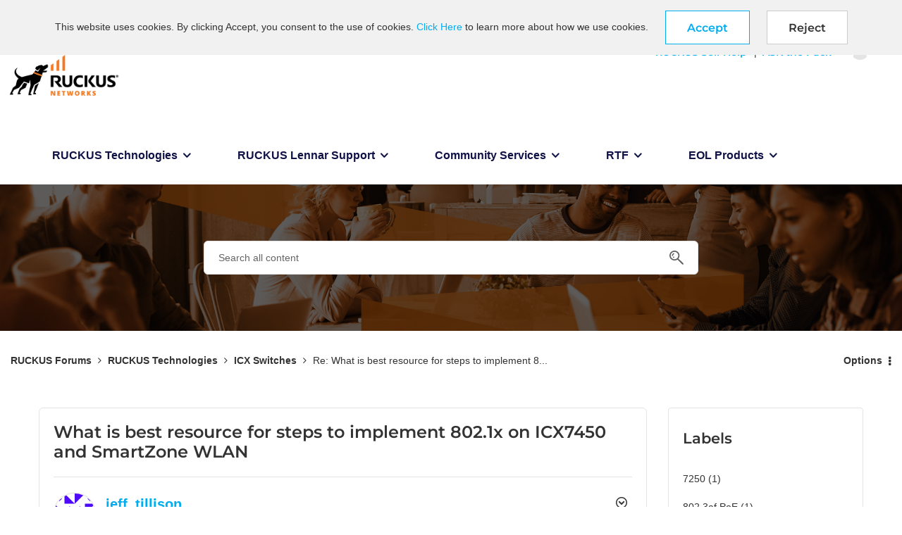

--- FILE ---
content_type: text/plain
request_url: https://www.google-analytics.com/j/collect?v=1&_v=j102&a=1592865961&t=pageview&_s=1&dl=https%3A%2F%2Fcommunity.ruckuswireless.com%2Ft5%2FICX-Switches%2FWhat-is-best-resource-for-steps-to-implement-802-1x-on-ICX7450%2Fm-p%2F34225&ul=en-us%40posix&dt=RUCKUS%20Forums%20-%20Re%3A%20What%20is%20best%20resource%20for%20steps%20to%20implement%208...%20-%20CommScope%20RUCKUS%20Community%20Forums&sr=1280x720&vp=1280x720&_u=YEBAAEABAAAAACAAI~&jid=1863567658&gjid=1250883830&cid=705376891.1769557191&tid=UA-2839870-8&_gid=538672549.1769557191&_r=1&_slc=1&gtm=45He61q1n81T43L2PNv859279650za200zd859279650&gcd=13l3l3l3l1l1&dma=0&tag_exp=103116026~103200004~104527906~104528501~104684208~104684211~115938466~115938468~116185181~116185182~116491846~116682875~117041588~117223558&z=98645773
body_size: -454
content:
2,cG-NBMZTHXKNM